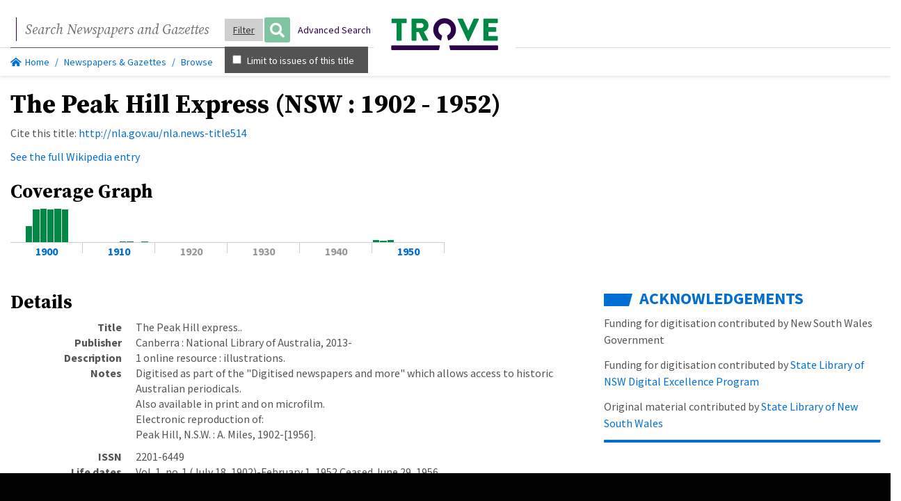

--- FILE ---
content_type: text/html;charset=UTF-8
request_url: https://trove.nla.gov.au/newspaper/title/514
body_size: 8429
content:

<!DOCTYPE html>


<html lang="en">
  <head>
    <meta charset="utf-8">
    <title>The Peak Hill Express (NSW : 1902 - 1952) - Trove</title>
    <meta name="viewport" content="width=device-width, initial-scale=1.0">


  <meta name="description" content="Title information for The Peak Hill Express (NSW : 1902 - 1952)" />
  <meta property="og:description" content="Title information for The Peak Hill Express (NSW : 1902 - 1952)" />
  <meta name="twitter:description" content="Title information for The Peak Hill Express (NSW : 1902 - 1952)" />
  <meta name="twitter:card" content="summary"/>
  <meta property="og:image" content="https://assets.nla.gov.au/favicons/trove/og-image-200x200.png" />
  <meta name="twitter:image" content="https://assets.nla.gov.au/favicons/trove/apple-touch-icon-180x180.png" />

  <meta property="og:site_name" content="Trove"/>
  <meta name="twitter:site" content="@TroveAustralia"/>

    <!-- Fav and touch icons -->
    <link rel="icon" href="https://assets.nla.gov.au/favicons/trove/favicon-16.png" sizes="16x16">
    <link rel="icon" href="https://assets.nla.gov.au/favicons/trove/favicon-32.png" sizes="32x32">
    <link rel="icon" href="https://assets.nla.gov.au/favicons/trove/favicon-64.png" sizes="64x64">
    <link rel="apple-touch-icon" href="https://assets.nla.gov.au/favicons/trove/apple-touch-icon-120x120.png" sizes="120x120">
    <link rel="apple-touch-icon" href="https://assets.nla.gov.au/favicons/trove/apple-touch-icon-152x152.png" sizes="152x152">
    <link rel="apple-touch-icon" href="https://assets.nla.gov.au/favicons/trove/apple-touch-icon-167x167.png" sizes="167x167">
    <link rel="apple-touch-icon" href="https://assets.nla.gov.au/favicons/trove/apple-touch-icon-180x180.png" sizes="180x180">
    <meta name="apple-mobile-web-app-title" content="Trove">
    <link rel="icon" href="https://assets.nla.gov.au/favicons/trove/android-icon-192x192.png" sizes="192x192">
    <meta name="msapplication-square70x70logo" content="https://assets.nla.gov.au/favicons/trove/msapplication-square-70x70.png">
    <meta name="msapplication-square150x150logo" content="https://assets.nla.gov.au/favicons/trove/msapplication-square-150x150.png">
    <meta name="msapplication-square310x310logo" content="https://assets.nla.gov.au/favicons/trove/msapplication-square-310x310.png">
    <meta name="msapplication-wide310x150logo" content="https://assets.nla.gov.au/favicons/trove/msapplication-wide-310x150.png">
    <meta name="msapplication-TileColor" content="#FFFFFF">
    <meta name="application-name" content="Trove">

    <!-- Font Awesome -->
    <link rel="stylesheet" href="https://assets.nla.gov.au/fonts/font-awesome-pro/5.9.0/css/all.min.css">

    <!-- Fonts -->
    <link rel="stylesheet" href="https://assets.nla.gov.au/fonts/source-sans-pro/source-sans-pro.css">
    <link rel="stylesheet" href="https://assets.nla.gov.au/fonts/source-sans-pro/source-sans-variable.css">
    <link rel="stylesheet" href="https://assets.nla.gov.au/fonts/source-serif-pro/source-serif-pro.css">
    <link rel="stylesheet" href="https://assets.nla.gov.au/fonts/source-serif-pro/source-serif-variable.css">

    <link rel="stylesheet" href="//trove.nla.gov.au/newspaper/static/title.css?_=NEWS-1.0.3" type="text/css" media="screen"/>
    <link rel="stylesheet" href="//trove.nla.gov.au/newspaper/assets/css/font-awesome/font-awesome.css" type="text/css" media="screen"/>
    <link rel="stylesheet" href="//trove.nla.gov.au/newspaper/assets/css/print-newspapers.css?_=NEWS-1.0.3" type="text/css" media="print"/>


    <!--[if lte IE 9]>
      <link rel="stylesheet" type="text/css" href="//trove.nla.gov.au/newspaper/assets/css/print-ie.css?_=NEWS-1.0.3" media="print"/>
    <![endif]-->
    <!--[if lt IE 9]>
      <link rel="stylesheet" type="text/css" href="//trove.nla.gov.au/newspaper/assets/css/ie9.css?_=NEWS-1.0.3" media="screen"/>
      <script src="http://html5shim.googlecode.com/svn/trunk/html5.js"></script>
    <![endif]-->
    <!--[if lte IE 9]>
      <link rel="stylesheet" type="text/css" href="//trove.nla.gov.au/newspaper/assets/css/ie9.css?_=NEWS-1.0.3" media="screen"/>
    <![endif]-->


    <!-- Google Tag Manager -->
    <script>
      dataLayer = [{
        'titleID': "514",
        'articleType': "newspapers",
        'viewName': "titleInfo",
      }];
    </script>

    <script>(function(w,d,s,l,i){w[l]=w[l]||[];w[l].push({'gtm.start':
    new Date().getTime(),event:'gtm.js'});var f=d.getElementsByTagName(s)[0],
    j=d.createElement(s),dl=l!='dataLayer'?'&l='+l:'';j.async=true;j.src=
    'https://www.googletagmanager.com/gtm.js?id='+i+dl;f.parentNode.insertBefore(j,f);
    })(window,document,'script','dataLayer','GTM-KPDQRTM');</script>
    <!-- End Google Tag Manager -->

  </head>

<body class="view-titleInfo" spellcheck="true">
  <noscript id="js-warning"><div>Please enable JavaScript in your browser to get the full Trove experience.</div></noscript>
	<div id="ui-layout-header">
		<div class="header">

<nav class="navbar navbar-default" role="navigation" id="header-c">
  <div id="skip">
    <a tabindex="1" href="#maincontent">Skip to content</a>
    <a tabindex="2" onclick="$('#SearchTermTrove').focus();" href="#SearchTermTrove">Skip to search</a>
  </div>

  <div id="mainHeader" class="container-fluid">
<div class="navbar-header">
  <button type="button" class="navbar-toggle" data-toggle="collapse" data-target="#bs-example-navbar-collapse-1">
    <span class="sr-only">Toggle navigation</span>
    <span class="icon-bar"></span>
    <span class="icon-bar"></span>
    <span class="icon-bar"></span>
  </button>
  <div class="mobile-logo">						
						  <a href="https://trove.nla.gov.au" class="navbar-brand"><img src="https://assets.nla.gov.au/logos/trove/trove-colour.svg" width="154" alt="Trove logo"></a>
</div>
</div>

<div class="collapse navbar-collapse" id="bs-example-navbar-collapse-1">

<form class="navbar-form navbar-left" role="search" action="https://trove.nla.gov.au/search/category/newspapers" method="GET">

  <div class="input-group primary-search">
    <label class="sr-only" for="SearchTermTrove">Search</label>
    <input type="text" placeholder="Search Newspapers and Gazettes"
           class="form-control" id="SearchTermTrove" name="keyword"
           onkeyup="isValidSearch()"
           value=""/>
    <div class="btn-group btn-group-search-limits">
      <button id="linkClearLimits" type="button" class="btn btn-default dropdown-toggle" data-toggle="dropdown"
              aria-haspopup="true" aria-expanded="true" title="Search limits"> Filter
      </button>
  
      <ul class="dropdown-menu dropdown-menu-limit">
        <li>
          <div class="checkbox">
            <label for="l-title">
              <input type="checkbox" name="l-title" id="l-title" value="514" > Limit to issues of this title
            </label>
          </div>
        </li>
  

      </ul>
    </div>
    <div class="input-group-btn">
      <button class="btn btn-primary-search" id="searchButton" type="submit">
        <span class="fas fa-search"></span> <span class="sr-only">Search</span>
      </button>
      <script type="text/javascript">
        document.addEventListener('DOMContentLoaded', isValidSearch);
        function isValidSearch () {
          let searchTerm = document.getElementById("SearchTermTrove").value;
          let regex = /[A-Za-z0-9]+/;
          if (regex.test(searchTerm)) {
            document.getElementById("searchButton").disabled = false;
          } else {
            document.getElementById("searchButton").disabled = true;
          }
        }
      </script>
        <a href="https://trove.nla.gov.au/search/advanced/category/newspapers" class="btn btn-default dropdown-toggle">
        <span title="Advanced search">Advanced Search</span>
      </a>
    </div>
  </div>
  <div class="search-accent"></div>
</form>
  <div class="default-logo">						
						  <a href="https://trove.nla.gov.au" class="navbar-brand"><img src="https://assets.nla.gov.au/logos/trove/trove-colour.svg" width="154" alt="Trove logo"></a>
</div>

  <ul class="nav navbar-nav navbar-right" id="navglobal">
    <li id="troveDiscoveryMenuFallback" class="hide"><a href="https://trove.nla.gov.au/">Return to Trove</a></li>
  </ul>
</div>
  </div>
</nav>

        </div> <!-- /header -->
<div class="trove-alerts hide">
</div>

	<div class="footer">

<div id="breadcrumb-c" class="ui-theme-dark">
  <ul class="breadcrumb">

  <li><a href="https://trove.nla.gov.au"><span class="fas fa-home-alt mr-5"></span>Home</a>

      <li><a href="//trove.nla.gov.au/newspaper/">Newspapers & Gazettes</a></li>

    <li><a href="#" class="showBrowseModal" ref="ndp:browseSelector">Browse</a></li>
  </ul>
</div>
	</div>  <!-- /footer -->
</div> <!-- /.ui-layout-header -->

    <div id="ui-layout-main">
      <div id="ui-layout-browse" class="hidden">
<div class="browse-gui ui-theme-light">
  <div id="ui-layout-browse-header">
  <a href="#" class="close close-btn modal-close">Close <span class="fal fa-times"></span></a>

    <div id="browseLoaderDiv" class='alert alert-info'>
      Please wait. Loading browse data...
      <img src='//trove.nla.gov.au/newspaper/assets/img/nla/ajax-loader-horizontal.gif' alt='loading' />
    </div>
    <div id="browseErrorDiv" class='alert alert-danger'></div>

    <div class="browse-filter form-group help-region">
      <label for="browse-scope" class="control-label">I am browsing for</label>
      <select id="browse-scope" class="form-control">
        <option value="newspapers" selected="selected">Newspapers</option>
        <option value="gazette">Government Gazettes</option>
        <option value="none">Anything</option>
      </select>
      <a href='https://trove.nla.gov.au/help/navigating/newspaper-viewer' class='help-link hide-text'><span class='fa fa-question-circle' title='Help'></span><span class='sr-only'>Help</span></a>
    </div>

  </div>

  <div id="ui-layout-browse-content">
    <div id="browseWidget"></div>
  </div>



  <div id="ui-layout-browse-bumper-left" class="browseBumper is-disabled">
    <a class="btn-browse-col btn-browse-col-prev" href="#">
      <span class="fas fa-chevron-left"><span class="hidden">Prev column</span></span>
    </a>
  </div>
  <div id="ui-layout-browse-bumper-right" class="browseBumper is-disabled">
    <a class="btn-browse-col btn-browse-col-next" href="#">
      <span class="fas fa-chevron-right"><span class="hidden">Next column</span></span>
    </a>
  </div>

</div>





      </div>

      <div id="ui-layout-content">
        <div class="scrollable-content scrollable-content-flex">

<div class="container-fluid viewport title-viewer has-sticky-footer">
  <div class="row">
    <div class="col-md-8">
      <div class="text-view">
        <h1 id="maincontent">The Peak Hill Express (NSW : 1902 - 1952)</h1>
        <p>Cite this title: <a href="http://nla.gov.au/nla.news-title514">http://nla.gov.au/nla.news-title514</a></p>
  
          <a href="https://en.wikipedia.org/wiki/The_Peak_Hill_Express" target="_blank">See the full Wikipedia entry</a>

    
    <h2><small>Coverage Graph</small></h2>
        <p class="sr-only">Each item in the list represents a year and the number of issues digitised for that year. This is presented as Year YYYY : Number of Issues.</p>

  <div class="row">
    <ul class="timeline row">

        <li class="decade">
            <span class="labels">
              <a title='1900' class="activateBrowseModal" href="#" data-uri="ndp:browse/title/P/title/514/1902"><span class="sr-only">Decade</span> 1900</a>
            </span>

          <ul>
              <li class="y2 year">
                <a title="1902 - 25 issues" class="activateBrowseModal" href="#" data-uri="ndp:browse/title/P/title/514/1902">
                  <span title="1902 - 25 issues" style="height:47.17%" class="count">
                  Year 1902: 25 Issues
                </span>
                </a>
              </li>
              <li class="y3 year">
                <a title="1903 - 52 issues" class="activateBrowseModal" href="#" data-uri="ndp:browse/title/P/title/514/1903">
                  <span title="1903 - 52 issues" style="height:98.113%" class="count">
                  Year 1903: 52 Issues
                </span>
                </a>
              </li>
              <li class="y4 year">
                <a title="1904 - 53 issues" class="activateBrowseModal" href="#" data-uri="ndp:browse/title/P/title/514/1904">
                  <span title="1904 - 53 issues" style="height:100%" class="count">
                  Year 1904: 53 Issues
                </span>
                </a>
              </li>
              <li class="y5 year">
                <a title="1905 - 52 issues" class="activateBrowseModal" href="#" data-uri="ndp:browse/title/P/title/514/1905">
                  <span title="1905 - 52 issues" style="height:98.113%" class="count">
                  Year 1905: 52 Issues
                </span>
                </a>
              </li>
              <li class="y6 year">
                <a title="1906 - 53 issues" class="activateBrowseModal" href="#" data-uri="ndp:browse/title/P/title/514/1906">
                  <span title="1906 - 53 issues" style="height:100%" class="count">
                  Year 1906: 53 Issues
                </span>
                </a>
              </li>
              <li class="y7 year">
                <a title="1907 - 52 issues" class="activateBrowseModal" href="#" data-uri="ndp:browse/title/P/title/514/1907">
                  <span title="1907 - 52 issues" style="height:98.113%" class="count">
                  Year 1907: 52 Issues
                </span>
                </a>
              </li>
          </ul>
        </li>
        <li class="decade">
            <span class="labels">
              <a title='1910' class="activateBrowseModal" href="#" data-uri="ndp:browse/title/P/title/514/1915"><span class="sr-only">Decade</span> 1910</a>
            </span>

          <ul>
              <li class="y5 year">
                <a title="1915 - 1 issues" class="activateBrowseModal" href="#" data-uri="ndp:browse/title/P/title/514/1915">
                  <span title="1915 - 1 issues" style="height:1.887%" class="count">
                  Year 1915: 1 Issues
                </span>
                </a>
              </li>
              <li class="y6 year">
                <a title="1916 - 1 issues" class="activateBrowseModal" href="#" data-uri="ndp:browse/title/P/title/514/1916">
                  <span title="1916 - 1 issues" style="height:1.887%" class="count">
                  Year 1916: 1 Issues
                </span>
                </a>
              </li>
              <li class="y8 year">
                <a title="1918 - 1 issues" class="activateBrowseModal" href="#" data-uri="ndp:browse/title/P/title/514/1918">
                  <span title="1918 - 1 issues" style="height:1.887%" class="count">
                  Year 1918: 1 Issues
                </span>
                </a>
              </li>
          </ul>
        </li>
        <li class="decade">
            <span class="labels">1920</span>

          <ul>
          </ul>
        </li>
        <li class="decade">
            <span class="labels">1930</span>

          <ul>
          </ul>
        </li>
        <li class="decade">
            <span class="labels">1940</span>

          <ul>
          </ul>
        </li>
        <li class="decade">
            <span class="labels">
              <a title='1950' class="activateBrowseModal" href="#" data-uri="ndp:browse/title/P/title/514/1950"><span class="sr-only">Decade</span> 1950</a>
            </span>

          <ul>
              <li class="y0 year">
                <a title="1950 - 3 issues" class="activateBrowseModal" href="#" data-uri="ndp:browse/title/P/title/514/1950">
                  <span title="1950 - 3 issues" style="height:5.66%" class="count">
                  Year 1950: 3 Issues
                </span>
                </a>
              </li>
              <li class="y1 year">
                <a title="1951 - 2 issues" class="activateBrowseModal" href="#" data-uri="ndp:browse/title/P/title/514/1951">
                  <span title="1951 - 2 issues" style="height:3.774%" class="count">
                  Year 1951: 2 Issues
                </span>
                </a>
              </li>
              <li class="y2 year">
                <a title="1952 - 3 issues" class="activateBrowseModal" href="#" data-uri="ndp:browse/title/P/title/514/1952">
                  <span title="1952 - 3 issues" style="height:5.66%" class="count">
                  Year 1952: 3 Issues
                </span>
                </a>
              </li>
          </ul>
        </li>

    </ul>
  </div>
      </div>
    </div>
  </div>
  <div class="row">
    <div class="col-md-8">
      <div class="text-view">
    <h2><small>Details</small></h2>
  <dl class="dl-horizontal">
      <dt>Title</dt>
      <dd>The Peak Hill express..</dd>
      <dt>Publisher</dt>
      <dd>Canberra : National Library of Australia, 2013-</dd>
      <dt>Description</dt>
      <dd>1 online resource : illustrations.</dd>
      <dt>Notes</dt>
      <dd>
        <ul class="list-unstyled">
            <li>Digitised as part of the "Digitised newspapers and more" which allows access to historic Australian periodicals.</li>
            <li>Also available in print and on microfilm.</li>
            <li>Electronic reproduction of:</li>
            <li>Peak Hill, N.S.W. : A. Miles, 1902-[1956].</li>
        </ul>
      </dd>
      <dt>ISSN</dt>
      <dd>2201-6449</dd>
      <dt>Life dates</dt>
      <dd>Vol. 1, no. 1 (July 18, 1902)-February 1, 1952 Ceased June 29, 1956.</dd>
      <dt>Place</dt>
      <dd>Australia New South Wales Peak Hill.</dd>
  </dl>
  
    <h2><small>Copyright and Disclaimer</small></h2>
          <p>The National Library of Australia has digitised this work with the permission of the rights holder and enabled download or print options where possible for research or study. For any other purpose please contact the copyright owner via the publisher. <a href="https://trove.nla.gov.au/about/policies/copyright">More information...</a></p>
<p>The National Library of Australia supports creativity, innovation and knowledge-exchange but does not endorse any inappropriate or derogatory use. Please respect indigenous, cultural and ethical concerns.</p>
      </div>
    </div>
    <div class="col-md-4">
      <div class="text-view acknowledgements">
    <h2 class="bevel blue">Acknowledgements</h2>
          <ul>
                <li>Funding for digitisation contributed by
                        New South Wales Government
                </li>
                <li>Funding for digitisation contributed by<a target="_blank" href="https://www.sl.nsw.gov.au/digital-excellence-program">
                        State Library of NSW Digital Excellence Program</a>
                </li>
                <li>Original material contributed by<a target="_blank" href="http://www.sl.nsw.gov.au">
                        State Library of New South Wales</a>
                </li>
          </ul>
          <div class="small-bevel blue"></div>
      </div>
    </div>
  </div>
</div>


        <footer>
	<div class="nav-footer-global">
	    <ul id="navglobalfooter">
	    		    </ul>
	</div>
</footer>
        </div> 
      </div>     </div>

<div id="errorWindow" class="modal fade" tabindex="-1" role="dialog" aria-labelledby="errorWindowLabel" aria-hidden="true">
  <div class="modal-dialog">
    <div class="modal-content ui-redesign-theme">
      <div class="modal-header">
        <button aria-hidden="true" data-dismiss="modal" class="close modal-close" type="button">Close <span class="fal fa-times"></span></button>
        <h2 id="errorWindowLabel" class="modal-title mt03">Error</h2>
      </div>

      <div class="modal-body">
      </div>
    </div>
  </div>
</div>


<script src="//trove.nla.gov.au/newspaper/static/title.js?_=NEWS-1.0.3"></script>

<script type="text/javascript">
  $(document).ready(function () {
    window.urlParams = {};
    (window.onpopstate = function () {
      var match, pl = /\+/g, // Regex for replacing addition symbol with a space
              search = /([^&=]+)=?([^&]*)/g,
              decode = function (s) { return decodeURIComponent(s.replace(pl, " ")); },
              query  = window.location.search.substring(1);
      while (match = search.exec(query)) {
        window.urlParams[decode(match[1])] = decode(match[2]);
      }
    })();
      window["pageContext"] = 'Newspapers';

    window["userPreferences"] = {"zoom_favourite":"3","ui_font_size":"100","zoom_initial":"last","ui_theme":"default","ui_font":"default"};

    $.fn.scrollToElement = function (target, buffer) {
      var me = $(this);
      if (target === undefined || target == null) {
        return;
      }
      if (me.offset() === undefined || target.offset() === undefined) {
        return;
      }
      if (buffer === undefined) {
        buffer = 0;
      }
      me.scrollTop(target.offset().top - me.offset().top + me.scrollTop() - buffer);
    };


    var ft = $("#fulltextContents");
    var thumbs = $("#panel-viewer");

      nlaLayout(false, false);



      var fallbackUri = null;
      var startingUri = null;
        startingUri = decodeURIComponent("ndp:browse/title/P/title/514");

      browseWidget('//trove.nla.gov.au/newspaper',
              startingUri == null ? "ndp:browse" : startingUri,
              fallbackUri == null ? "ndp:browse" : fallbackUri);
      browseNavigation();

    troveSearchLimits();





    var pageHeadings = ft.find(".pageHeadings");
    var normalZones = ft.find(".zone").not(".table");
    window.setTimeout(function() {
      fastdom.mutate(function() { ft.attr("style", "") });
      pageHeadings.each(function(_, e) {
        fastdom.mutate(function() { $(e).show() });
      });
      normalZones.each(function(_, e) {
        fastdom.mutate(function() { $(e).show() });
      });
      fastdom.mutate(function() { $("#fulltextLoading").remove(); });
      fastdom.mutate(function() { thumbs.show(); });

      var postLoadImages = $("img.post-load-image");
      if (postLoadImages.size() > 0) {
        var active = null;
        postLoadImages.each(function(_, e) {
          var img = $(e);
          img.attr("src", img.attr("ref"));
          if (img.parent().hasClass("active")) {
            active = img.parent();
          }
        });
        // After loading, fix scroll
        if (active != null) {
          active.closest("ol").scrollToElement(active);
        }
      }

      fastdom.mutate(function() {
        // Full text panel
        // At first load scroll to a highlighted term
        var highlights = ft.find(".onPage").find(".highlightedTerm");
        var target, targetZone, container;
        if (highlights.size() > 0) {
          target = highlights.first();
          // If the target is in a table we need to open it
          targetZone = target.closest(".zone");
          if (targetZone.hasClass("table")) {
            targetZone.prevAll(".tableToggle").first().find("a.tableToggle").first().click();
          }
          // Scroll the container to show this term
          container = target.closest(".scrollable-content");
          container.scrollToElement(target);

        // Second attempt... what about a highlighted term off page?
        } else {
          highlights = ft.find(".offPage").find(".highlightedTerm");
          if (highlights.size() > 0) {
            target = highlights.first();
            // If the target is in a table we need to open it
            targetZone = target.closest(".zone");
            if (targetZone.hasClass("table")) {
              targetZone.prevAll(".tableToggle").first().find("a.tableToggle").first().click();
            }
            // Scroll the container to show this term
            container = target.closest(".scrollable-content");
            container.scrollToElement(target);

          // Otherwise, on a multi-page article, scroll to the first zone
          } else {
            var firstZone = ft.find(".zone.onPage").first();
            target = firstZone.prevAll("div.alert").first();
            container = target.closest(".scrollable-content");
            container.scrollToElement(target);
          }
        }
      });

      contextualHelp.init();
      showFeature.init();
    }, 10);
  });

  function loadCommonHeaderAndFooterFromTroveDiscoveryAPI() {
    $.ajax({
      url: "https://login.nla.gov.au/new/realms/troveservices/protocol/openid-connect/auth?client_id=trove&response_type=code&&prompt=none&scope=openid&redirect_uri=https://trove.nla.gov.au/api/delivery/menu?deliverySystem=newspapers-gazettes%26callback=?",
      cache: false,
      dataType: "jsonp"
  }).done(function (response) {
      var troveAlerts = $(".trove-alerts");
      if (response) {
        troveAlerts.removeClass("hide");

        $.each(response.alerts, function (index, al) {
          var icon = "<span class='fal fa-" + (al.impact === 'information' ? 'info-circle' : 'exclamation-triangle') + " fa-2x trove-alert-icon'></span>";
          var openDiv = "<div class='alert " + al.impact + "'>";
          var link = al.link ? "<a href='" + al.link + "'>" + al.action + "</a>" : "";
          troveAlerts.append($(openDiv + icon + al.summary + link + "</div>"));
        });

        var navglobal = $("#navglobal");
        if (response.headerLinks && !$.isEmptyObject(response.headerLinks)) {
          navglobal.empty();
          $.each(response.headerLinks, function (menu, url) {
            if (menu === "Sign up") {
              navglobal.append($("<li><a href=\"//trove.nla.gov.au/newspaper/signup?backurl=https%3A%2F%2Ftrove.nla.gov.au%2Fnewspaper%2Ftitle%2F514\">Sign up</a></li>"));
            } else if (menu === "Login") {
              navglobal.append($("<li><a href=\"//trove.nla.gov.au/newspaper/login?backurl=https%3A%2F%2Ftrove.nla.gov.au%2Fnewspaper%2Ftitle%2F514\"></span> Login</a></li>"));
            } else {
              navglobal.append($("<li><a href='" + url + "'>" + menu + "</a></li>"));
            }
          });
        }

        if (response.userMenu && !$.isEmptyObject(response.userMenu)) {
          var userLi = $("<li class='dropdown'><a href='#' class='btn btn-default dropdown-toggle' data-toggle='dropdown'></span> " + response.username + " <span class='fas fa-caret-down'></span></a>");
          if (response.userNotificationCount > 0) {
            userLi.find("a").prepend("<span title='You have " + response.userNotificationCount + " unread notification" + (response.userNotificationCount > 1 ? "s" : "") + "' class='notification'></span>");
          }
          navglobal.append(userLi);
          var userMenu = $("<ul class='dropdown-menu'>");
          userLi.append(userMenu);

          $.each(response.userMenu, function (menu, url) {
            if (url === "separator") {
              userMenu.append($("<li class='divider'></li>"));
            } else if (menu === "Logout") {
              userMenu.append($("<li><a href='//trove.nla.gov.au/newspaper/logout?backurl=https%3A%2F%2Ftrove.nla.gov.au%2Fnewspaper%2Ftitle%2F514'>Log out</a></li>"));
            } else {
              userMenu.append($("<li><a href='" + url + "'>" + menu + "</a></li>"));
            }
          });
        }

        if (response.footerLinks && !$.isEmptyObject(response.footerLinks)) {
          var navglobalfooter = $("#navglobalfooter");
          navglobalfooter.empty();
          $.each(response.footerLinks, function (menu, url) {
            navglobalfooter.append($("<li><a href='" + url + "'>" + menu + "</a></li>"));
          });
        }


        $("#ui-layout-header").css("height", (Number($("#ui-layout-header").css("height").replace(/\D/g, '')) + troveAlerts.height()) + "px");
        $("#ui-layout-main").css("top", (Number($("#ui-layout-main").css("top").replace(/\D/g, '')) + troveAlerts.height()) + "px");
        if (window.layouts.content) {
          window.layouts.content.resizeAll();
        }
        if (window.layouts.browse) {
          window.layouts.browse.resizeAll();
        }
        if (window.layouts.branding) {
          window.layouts.branding.resizeAll();
        }
      }
    }).fail(function (error) {
      $("#troveDiscoveryMenuFallback").removeClass("hide");
    });
  }

  //If the user is logged in, /authcallback?code=... will be invoked, storing access token, refresh token and user name into session
  //If not, /authback?error=login_required will be invoked, discard the response
  function checkSso() {
      $.ajax({
          url: "https://login.nla.gov.au/new/realms/troveservices/protocol/openid-connect/auth?client_id=trove&response_type=code&&prompt=none&scope=openid&redirect_uri=https://trove.nla.gov.au/newspaper/authcallback",
          dataType: "jsonp"
      });
  }

  checkSso();
  loadCommonHeaderAndFooterFromTroveDiscoveryAPI();
</script>

  </body>
</html>


--- FILE ---
content_type: text/css
request_url: https://trove.nla.gov.au/newspaper/assets/css/print-newspapers.css?_=NEWS-1.0.3
body_size: 843
content:
.ribbon-wrapper-green,
#ui-layout-header,
#ui-layout-browse,
#ui-layout-ribbon,
#ui-layout-ribbon-resizer,
#ui-layout-panel,
#ui-layout-browse-resizer,
#ui-layout-panel-resizer,
#ui-layout-text-resizer,
#ui-layout-text .header,
.modal,
.modal-header,
.modal-footer,
.modal label,
#article-text-download,
footer, .close, #RDS,
#panel-viewer
{display: none !important;}
body, html {
	overflow: visible !important;
}
/* Don't display the alternative print options if the text modal is visible */
#articleImageDownload, #articlePdfDownload {
	display: none;
}
#l-print-article {
	display: block !important;
	font-size: 16pt;
}
#l-print-article p {
	font-size: 100%;
}
.ui-layout-pane {
	overflow: visible !important;
}

/* The text */
#ui-layout-text {
	width: 80% !important;
}
#fulltextContents .pageHeadings {
	border: 1px solid black;
	padding: 0.1in 0.5in;
	margin: 0.1in 0in;
}
#fulltextContents input, .prevNextPages {
	display: none;
}
#fulltextContents div.illustration * {
	display: none;
}
#fulltextContents .line label {
	display: none;
}
#fulltextContents {
	padding-top: 30cm;
	font-size: 14pt;
	height: auto !important;
	overflow: visible !important;
	position: absolute !important;
	display: inline-block !important;
}
.view-page #ui-layout-text {
	padding-top: 30cm;
}

/* If position: absolute is left on any parent element of the text block IE will chop the printing at 1 page */
@media print and (-ms-high-contrast: none), (-ms-high-contrast: active) {
	 /* The above media query targets IE10+ which no longer support conditional comments.
	    print-ie.css has something similar which targets earlier versions */
	body, #ui-layout-main, #ui-layout-menu, #ui-layout-content, #ui-layout-text, #ui-layout-text .scrollable-content, #fulltextContents {
		position: static !important;
	}
}

/* The reader */
#ui-layout-reader .viewer_controls_surface, #ui-layout-reader .icon, #ui-layout-reader .info,
#ui-layout-reader .osd, #ui-layout-reader .thumbnail {
	display: none;
}
#ui-layout-main, #ui-layout-reader, #ui-layout-reader .well {
	top: 0 !important;
	left: 0 !important;
	margin: 0 !important;
	padding: 0 !important;
}
#ui-layout-reader, #ui-layout-reader .well {
	overflow: hidden !important;
	width: 90% !important;
	height: 30cm !important;
}
#ui-layout-reader .well .tile {
	position: absolute;
}
.print-only {
  display: block !important;
}
